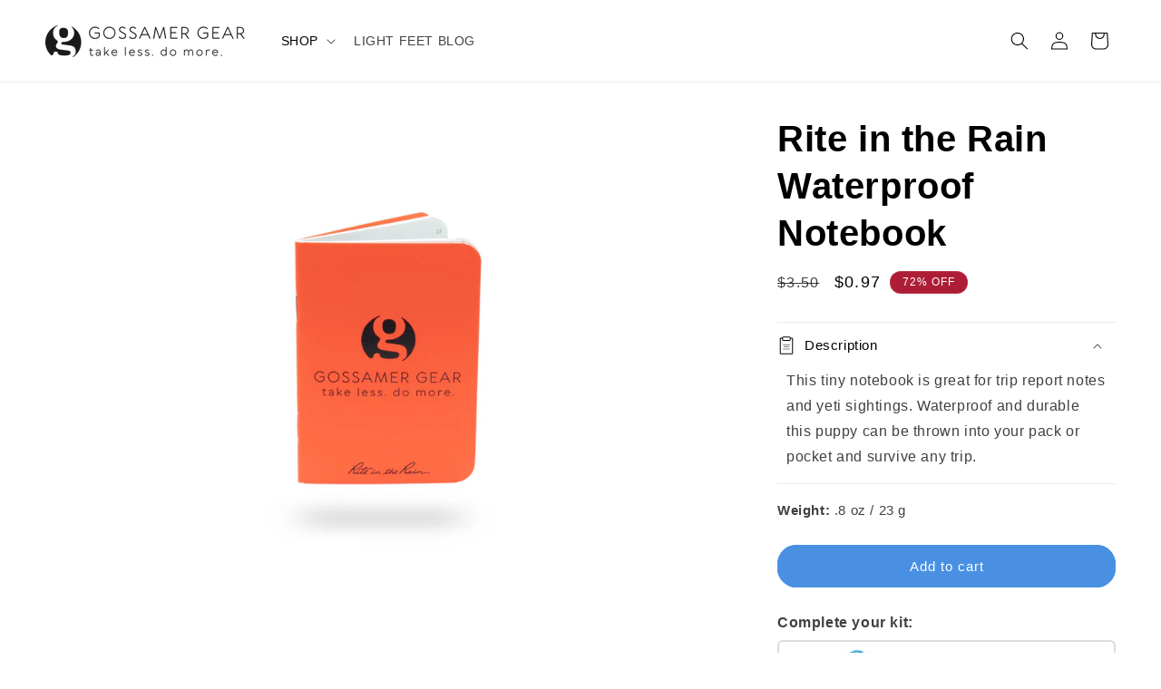

--- FILE ---
content_type: text/html; charset=utf-8
request_url: https://www.gossamergear.com/products/dollar-collar?view=ajax-upsell-card
body_size: 212
content:




<div class="quick-add-container">

  <div class="quick-add no-js-hidden">

    <modal-opener data-modal="#QuickAdd-7290367541302">
      <button
        id="pdp-upsell-item-7290367541302-submit"
        type="submit"
        name="add"
        class="quick-add__submit button button--full-width button--secondary"
        aria-haspopup="dialog"
        aria-labelledby="pdp-upsell-item-7290367541302-submit "
        data-product-url="/products/dollar-collar"
      >
        <span class="svg-wrapper"><svg xmlns="http://www.w3.org/2000/svg" fill="none" class="icon icon-plus" viewBox="0 0 10 10"><path fill="currentColor" fill-rule="evenodd" d="M1 4.51a.5.5 0 0 0 0 1h3.5l.01 3.5a.5.5 0 0 0 1-.01V5.5l3.5-.01a.5.5 0 0 0-.01-1H5.5L5.49.99a.5.5 0 0 0-1 .01v3.5l-3.5.01z" clip-rule="evenodd"/></svg>
</span>

<div class="loading__spinner hidden">
  <svg xmlns="http://www.w3.org/2000/svg" class="spinner" viewBox="0 0 66 66"><circle stroke-width="6" cx="33" cy="33" r="30" fill="none" class="path"/></svg>

</div>
</button>
    </modal-opener>
    <quick-add-modal id="QuickAdd-7290367541302" class="quick-add-modal">
      <div
        role="dialog"
        aria-label="Choose options for Dollar Collar"
        aria-modal="true"
        class="quick-add-modal__content global-settings-popup"
        tabindex="-1"
      >
        <button
          id="ModalClose-7290367541302"
          type="button"
          class="quick-add-modal__toggle"
          aria-label="Close"
        ><svg xmlns="http://www.w3.org/2000/svg" fill="none" class="icon icon-close" viewBox="0 0 18 17"><path fill="currentColor" d="M.865 15.978a.5.5 0 0 0 .707.707l7.433-7.431 7.579 7.282a.501.501 0 0 0 .846-.37.5.5 0 0 0-.153-.351L9.712 8.546l7.417-7.416a.5.5 0 1 0-.707-.708L8.991 7.853 1.413.573a.5.5 0 1 0-.693.72l7.563 7.268z"/></svg>
</button>
        <div id="QuickAddInfo-7290367541302" class="quick-add-modal__content-info"></div>
      </div>
    </quick-add-modal>
   
  </div>

  <div class="product-image">

    <img src="//www.gossamergear.com/cdn/shop/files/DollarCollar_GreyBlue_Front.jpg?v=1731600784&width=75" width="75"/>

  </div>

  <div class="product-info">
    <div class="product-title">
      Dollar Collar
    </div>
    <div class="product-price" style="font-size: 12px">
      $2.97      
    </div>
    
  </div>


</div>



--- FILE ---
content_type: text/html; charset=utf-8
request_url: https://www.gossamergear.com/products/thinlight-foam-pad?view=ajax-upsell-card
body_size: -170
content:




<div class="quick-add-container">

  <div class="quick-add no-js-hidden">

    <modal-opener data-modal="#QuickAdd-8839271820">
      <button
        id="pdp-upsell-item-8839271820-submit"
        type="submit"
        name="add"
        class="quick-add__submit button button--full-width button--secondary"
        aria-haspopup="dialog"
        aria-labelledby="pdp-upsell-item-8839271820-submit "
        data-product-url="/products/thinlight-foam-pad"
      >
        <span class="svg-wrapper"><svg xmlns="http://www.w3.org/2000/svg" fill="none" class="icon icon-plus" viewBox="0 0 10 10"><path fill="currentColor" fill-rule="evenodd" d="M1 4.51a.5.5 0 0 0 0 1h3.5l.01 3.5a.5.5 0 0 0 1-.01V5.5l3.5-.01a.5.5 0 0 0-.01-1H5.5L5.49.99a.5.5 0 0 0-1 .01v3.5l-3.5.01z" clip-rule="evenodd"/></svg>
</span>

<div class="loading__spinner hidden">
  <svg xmlns="http://www.w3.org/2000/svg" class="spinner" viewBox="0 0 66 66"><circle stroke-width="6" cx="33" cy="33" r="30" fill="none" class="path"/></svg>

</div>
</button>
    </modal-opener>
    <quick-add-modal id="QuickAdd-8839271820" class="quick-add-modal">
      <div
        role="dialog"
        aria-label="Choose options for Thinlight Foam Pad - 1/8&amp;quot;"
        aria-modal="true"
        class="quick-add-modal__content global-settings-popup"
        tabindex="-1"
      >
        <button
          id="ModalClose-8839271820"
          type="button"
          class="quick-add-modal__toggle"
          aria-label="Close"
        ><svg xmlns="http://www.w3.org/2000/svg" fill="none" class="icon icon-close" viewBox="0 0 18 17"><path fill="currentColor" d="M.865 15.978a.5.5 0 0 0 .707.707l7.433-7.431 7.579 7.282a.501.501 0 0 0 .846-.37.5.5 0 0 0-.153-.351L9.712 8.546l7.417-7.416a.5.5 0 1 0-.707-.708L8.991 7.853 1.413.573a.5.5 0 1 0-.693.72l7.563 7.268z"/></svg>
</button>
        <div id="QuickAddInfo-8839271820" class="quick-add-modal__content-info"></div>
      </div>
    </quick-add-modal>
   
  </div>

  <div class="product-image">

    <img src="//www.gossamergear.com/cdn/shop/files/Thinlight_Foam_Pad_Unrolled.jpg?v=1718894635&width=75" width="75"/>

  </div>

  <div class="product-info">
    <div class="product-title">
      Thinlight Foam Pad - 1/8"
    </div>
    <div class="product-price" style="font-size: 12px">
      $22      
    </div>
    
  </div>


</div>



--- FILE ---
content_type: text/html; charset=utf-8
request_url: https://www.gossamergear.com/products/long-handle-bamboo-spoon?view=ajax-upsell-card
body_size: 556
content:




<div class="quick-add-container">

  <div class="quick-add no-js-hidden">

    <modal-opener data-modal="#QuickAdd-8839267916">
      <button
        id="pdp-upsell-item-8839267916-submit"
        type="submit"
        name="add"
        class="quick-add__submit button button--full-width button--secondary"
        aria-haspopup="dialog"
        aria-labelledby="pdp-upsell-item-8839267916-submit "
        data-product-url="/products/long-handle-bamboo-spoon"
      >
        <span class="svg-wrapper"><svg xmlns="http://www.w3.org/2000/svg" fill="none" class="icon icon-plus" viewBox="0 0 10 10"><path fill="currentColor" fill-rule="evenodd" d="M1 4.51a.5.5 0 0 0 0 1h3.5l.01 3.5a.5.5 0 0 0 1-.01V5.5l3.5-.01a.5.5 0 0 0-.01-1H5.5L5.49.99a.5.5 0 0 0-1 .01v3.5l-3.5.01z" clip-rule="evenodd"/></svg>
</span>

<div class="loading__spinner hidden">
  <svg xmlns="http://www.w3.org/2000/svg" class="spinner" viewBox="0 0 66 66"><circle stroke-width="6" cx="33" cy="33" r="30" fill="none" class="path"/></svg>

</div>
</button>
    </modal-opener>
    <quick-add-modal id="QuickAdd-8839267916" class="quick-add-modal">
      <div
        role="dialog"
        aria-label="Choose options for Long-Handle Bamboo Spoon"
        aria-modal="true"
        class="quick-add-modal__content global-settings-popup"
        tabindex="-1"
      >
        <button
          id="ModalClose-8839267916"
          type="button"
          class="quick-add-modal__toggle"
          aria-label="Close"
        ><svg xmlns="http://www.w3.org/2000/svg" fill="none" class="icon icon-close" viewBox="0 0 18 17"><path fill="currentColor" d="M.865 15.978a.5.5 0 0 0 .707.707l7.433-7.431 7.579 7.282a.501.501 0 0 0 .846-.37.5.5 0 0 0-.153-.351L9.712 8.546l7.417-7.416a.5.5 0 1 0-.707-.708L8.991 7.853 1.413.573a.5.5 0 1 0-.693.72l7.563 7.268z"/></svg>
</button>
        <div id="QuickAddInfo-8839267916" class="quick-add-modal__content-info"></div>
      </div>
    </quick-add-modal>
   
  </div>

  <div class="product-image">

    <img src="//www.gossamergear.com/cdn/shop/files/S1_6dd7cf8d-88cd-4481-912c-5cd5742ae23c.jpg?v=1756924730&width=75" width="75"/>

  </div>

  <div class="product-info">
    <div class="product-title">
      Long-Handle Bamboo Spoon
    </div>
    <div class="product-price" style="font-size: 12px">
      $0.97      
    </div>
    
  </div>


</div>



--- FILE ---
content_type: text/html; charset=utf-8
request_url: https://www.gossamergear.com/products/little-towel?view=ajax-upsell-card
body_size: 88
content:




<div class="quick-add-container">

  <div class="quick-add no-js-hidden">

    <modal-opener data-modal="#QuickAdd-7898939064374">
      <button
        id="pdp-upsell-item-7898939064374-submit"
        type="submit"
        name="add"
        class="quick-add__submit button button--full-width button--secondary"
        aria-haspopup="dialog"
        aria-labelledby="pdp-upsell-item-7898939064374-submit "
        data-product-url="/products/little-towel"
      >
        <span class="svg-wrapper"><svg xmlns="http://www.w3.org/2000/svg" fill="none" class="icon icon-plus" viewBox="0 0 10 10"><path fill="currentColor" fill-rule="evenodd" d="M1 4.51a.5.5 0 0 0 0 1h3.5l.01 3.5a.5.5 0 0 0 1-.01V5.5l3.5-.01a.5.5 0 0 0-.01-1H5.5L5.49.99a.5.5 0 0 0-1 .01v3.5l-3.5.01z" clip-rule="evenodd"/></svg>
</span>

<div class="loading__spinner hidden">
  <svg xmlns="http://www.w3.org/2000/svg" class="spinner" viewBox="0 0 66 66"><circle stroke-width="6" cx="33" cy="33" r="30" fill="none" class="path"/></svg>

</div>
</button>
    </modal-opener>
    <quick-add-modal id="QuickAdd-7898939064374" class="quick-add-modal">
      <div
        role="dialog"
        aria-label="Choose options for Little Towel"
        aria-modal="true"
        class="quick-add-modal__content global-settings-popup"
        tabindex="-1"
      >
        <button
          id="ModalClose-7898939064374"
          type="button"
          class="quick-add-modal__toggle"
          aria-label="Close"
        ><svg xmlns="http://www.w3.org/2000/svg" fill="none" class="icon icon-close" viewBox="0 0 18 17"><path fill="currentColor" d="M.865 15.978a.5.5 0 0 0 .707.707l7.433-7.431 7.579 7.282a.501.501 0 0 0 .846-.37.5.5 0 0 0-.153-.351L9.712 8.546l7.417-7.416a.5.5 0 1 0-.707-.708L8.991 7.853 1.413.573a.5.5 0 1 0-.693.72l7.563 7.268z"/></svg>
</button>
        <div id="QuickAddInfo-7898939064374" class="quick-add-modal__content-info"></div>
      </div>
    </quick-add-modal>
   
  </div>

  <div class="product-image">

    <img src="//www.gossamergear.com/cdn/shop/files/Little_towel_1.jpg?v=1763398307&width=75" width="75"/>

  </div>

  <div class="product-info">
    <div class="product-title">
      Little Towel
    </div>
    <div class="product-price" style="font-size: 12px">
      $10      
    </div>
    
  </div>


</div>



--- FILE ---
content_type: text/html; charset=utf-8
request_url: https://www.gossamergear.com/products/jet-oddittys?view=ajax-upsell-card
body_size: 477
content:




<div class="quick-add-container">

  <div class="quick-add no-js-hidden">

    <modal-opener data-modal="#QuickAdd-7828013809718">
      <button
        id="pdp-upsell-item-7828013809718-submit"
        type="submit"
        name="add"
        class="quick-add__submit button button--full-width button--secondary"
        aria-haspopup="dialog"
        aria-labelledby="pdp-upsell-item-7828013809718-submit "
        data-product-url="/products/jet-oddittys"
      >
        <span class="svg-wrapper"><svg xmlns="http://www.w3.org/2000/svg" fill="none" class="icon icon-plus" viewBox="0 0 10 10"><path fill="currentColor" fill-rule="evenodd" d="M1 4.51a.5.5 0 0 0 0 1h3.5l.01 3.5a.5.5 0 0 0 1-.01V5.5l3.5-.01a.5.5 0 0 0-.01-1H5.5L5.49.99a.5.5 0 0 0-1 .01v3.5l-3.5.01z" clip-rule="evenodd"/></svg>
</span>

<div class="loading__spinner hidden">
  <svg xmlns="http://www.w3.org/2000/svg" class="spinner" viewBox="0 0 66 66"><circle stroke-width="6" cx="33" cy="33" r="30" fill="none" class="path"/></svg>

</div>
</button>
    </modal-opener>
    <quick-add-modal id="QuickAdd-7828013809718" class="quick-add-modal">
      <div
        role="dialog"
        aria-label="Choose options for Jet Oddittys"
        aria-modal="true"
        class="quick-add-modal__content global-settings-popup"
        tabindex="-1"
      >
        <button
          id="ModalClose-7828013809718"
          type="button"
          class="quick-add-modal__toggle"
          aria-label="Close"
        ><svg xmlns="http://www.w3.org/2000/svg" fill="none" class="icon icon-close" viewBox="0 0 18 17"><path fill="currentColor" d="M.865 15.978a.5.5 0 0 0 .707.707l7.433-7.431 7.579 7.282a.501.501 0 0 0 .846-.37.5.5 0 0 0-.153-.351L9.712 8.546l7.417-7.416a.5.5 0 1 0-.707-.708L8.991 7.853 1.413.573a.5.5 0 1 0-.693.72l7.563 7.268z"/></svg>
</button>
        <div id="QuickAddInfo-7828013809718" class="quick-add-modal__content-info"></div>
      </div>
    </quick-add-modal>
   
  </div>

  <div class="product-image">

    <img src="//www.gossamergear.com/cdn/shop/files/OddityBag_Coated_Black.jpg?v=1746460683&width=75" width="75"/>

  </div>

  <div class="product-info">
    <div class="product-title">
      Jet Oddittys
    </div>
    <div class="product-price" style="font-size: 12px">
      $14      
    </div>
    
  </div>


</div>



--- FILE ---
content_type: text/javascript; charset=utf-8
request_url: https://www.gossamergear.com/collections/accessories/products/waterproof-notebook.js
body_size: 315
content:
{"id":4178060148790,"title":"Rite in the Rain Waterproof Notebook","handle":"waterproof-notebook","description":"\u003cp class=\"p1\"\u003eThis tiny notebook is great for trip report notes and yeti sightings. Waterproof and durable this puppy can be thrown into your pack or pocket and survive any trip.\u003c\/p\u003e","published_at":"2019-10-14T15:52:54-05:00","created_at":"2019-10-07T16:41:18-05:00","vendor":"Gossamer Gear","type":"accessories","tags":["3rdpartysku","Accessories","gvp","spo-disabled"],"price":97,"price_min":97,"price_max":97,"available":true,"price_varies":false,"compare_at_price":350,"compare_at_price_min":350,"compare_at_price_max":350,"compare_at_price_varies":false,"variants":[{"id":30354035376182,"title":"Default Title","option1":"Default Title","option2":null,"option3":null,"sku":"Rite_In_The_Rain","requires_shipping":true,"taxable":true,"featured_image":null,"available":true,"name":"Rite in the Rain Waterproof Notebook","public_title":null,"options":["Default Title"],"price":97,"weight":23,"compare_at_price":350,"inventory_quantity":40,"inventory_management":"shopify","inventory_policy":"deny","barcode":"","quantity_rule":{"min":1,"max":null,"increment":1},"quantity_price_breaks":[],"requires_selling_plan":false,"selling_plan_allocations":[]}],"images":["\/\/cdn.shopify.com\/s\/files\/1\/1300\/6549\/products\/FullSizeRender-1.jpeg?v=1570742946"],"featured_image":"\/\/cdn.shopify.com\/s\/files\/1\/1300\/6549\/products\/FullSizeRender-1.jpeg?v=1570742946","options":[{"name":"Title","position":1,"values":["Default Title"]}],"url":"\/products\/waterproof-notebook","media":[{"alt":null,"id":5236647198774,"position":1,"preview_image":{"aspect_ratio":1.0,"height":2661,"width":2661,"src":"https:\/\/cdn.shopify.com\/s\/files\/1\/1300\/6549\/products\/FullSizeRender-1.jpeg?v=1570742946"},"aspect_ratio":1.0,"height":2661,"media_type":"image","src":"https:\/\/cdn.shopify.com\/s\/files\/1\/1300\/6549\/products\/FullSizeRender-1.jpeg?v=1570742946","width":2661}],"requires_selling_plan":false,"selling_plan_groups":[]}